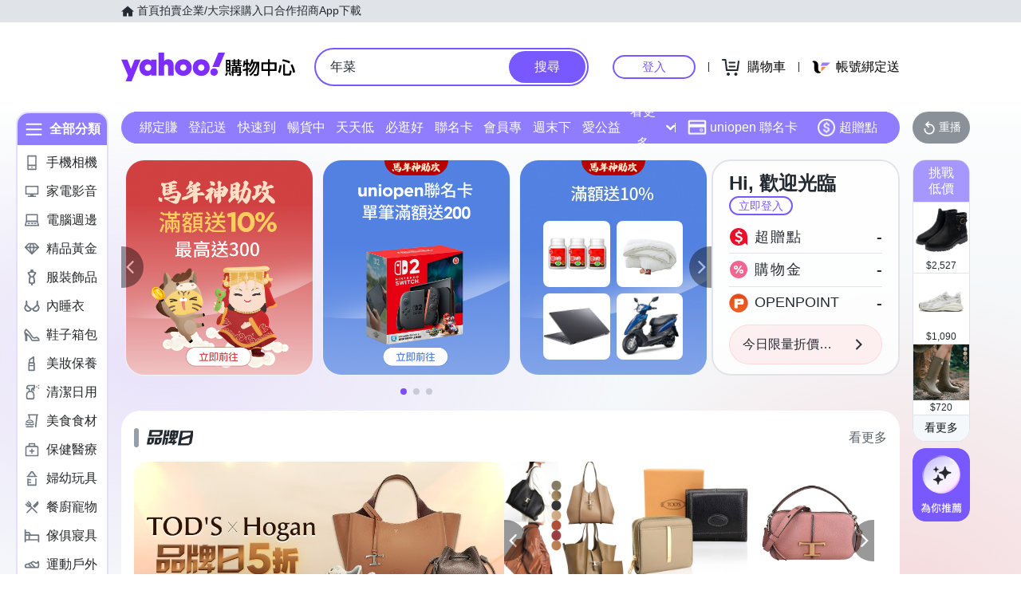

--- FILE ---
content_type: application/javascript; charset=utf-8
request_url: https://bw.scupio.com/ssp/initid.aspx?mode=L&cb=0.9213488169891586&mid=0
body_size: 247
content:
cb({'id':'CUL20260201081924938783'});